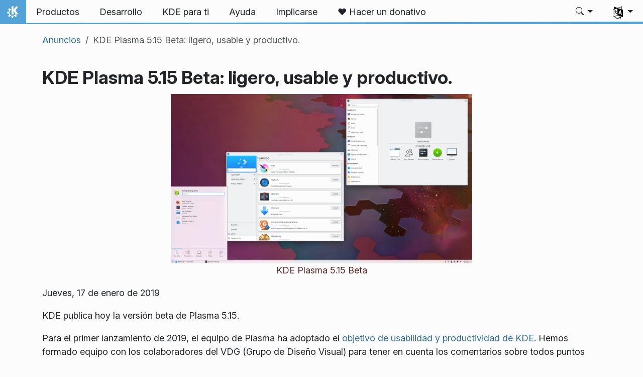

--- FILE ---
content_type: text/html
request_url: https://kde.org/es/announcements/plasma/5/5.14.90/
body_size: 18169
content:
<!doctype html><html lang=es itemscope itemtype=http://schema.org/WebPage><head><meta charset=utf-8><meta name=viewport content="width=device-width,initial-scale=1,shrink-to-fit=no"><meta name=description content="KDE ha publicado Plasma 5.15 Beta."><title>KDE Plasma 5.15 Beta: ligero, usable y productivo. - Comunidad KDE</title><meta property="og:url" content="https://kde.org/es/announcements/plasma/5/5.14.90/"><meta property="og:title" content="KDE Plasma 5.15 Beta: ligero, usable y productivo."><meta property="og:description" content="Jueves, 17 de enero de 2019
KDE publica hoy la versión beta de Plasma 5.15."><meta property="og:locale" content="es"><meta property="og:type" content="article"><meta property="article:section" content="announcements"><meta property="article:published_time" content="2019-01-17T00:00:00+00:00"><meta property="article:modified_time" content="2019-01-17T00:00:00+00:00"><meta property="og:image" content="https://kde.org/thumbnail.png"><meta name=twitter:card content="summary_large_image"><meta name=twitter:image content="https://kde.org/thumbnail.png"><meta name=twitter:title content="KDE Plasma 5.15 Beta: ligero, usable y productivo."><meta name=twitter:description content="Jueves, 17 de enero de 2019
KDE publica hoy la versión beta de Plasma 5.15."><script type=application/ld+json>{"@context":"http://schema.org","@type":"WebSite","url":"https:\/\/kde.org\/","name":"KDE Plasma 5.15 Beta: ligero, usable y productivo.","inLanguage":{"@type":"Language","name":"Español"},"availableLanguage":[{"@type":"Language","name":"English"},{"@type":"Language","name":"Türkçe"},{"@type":"Language","name":"Slovenščina"},{"@type":"Language","name":"Italiano"},{"@type":"Language","name":"Português brasileiro"},{"@type":"Language","name":"Nederlands"},{"@type":"Language","name":"Galego"},{"@type":"Language","name":"한국어"},{"@type":"Language","name":"Русский"},{"@type":"Language","name":"Svenska"},{"@type":"Language","name":"Esperanto"},{"@type":"Language","name":"Français"},{"@type":"Language","name":"Euskara"},{"@type":"Language","name":"Català"},{"@type":"Language","name":"Português"},{"@type":"Language","name":"Українська"},{"@type":"Language","name":"العربيّة"}],"sameAs":["https://floss.social/@kde","https://tube.kockatoo.org/a/kde_community/video-channels","https://www.youtube.com/channel/UCF3I1gf7GcbmAb0mR6vxkZQ","https://www.instagram.com/kdecommunity/","https://www.facebook.com/kde"]}</script><link rel=canonical href=https://kde.org/es/announcements/plasma/5/5.14.90/><link rel=alternate hreflang=en href=https://kde.org/announcements/plasma/5/5.14.90/ title=English><link rel=alternate hreflang=tr href=https://kde.org/tr/announcements/plasma/5/5.14.90/ title=Türkçe><link rel=alternate hreflang=sl href=https://kde.org/sl/announcements/plasma/5/5.14.90/ title=Slovenščina><link rel=alternate hreflang=it href=https://kde.org/it/announcements/plasma/5/5.14.90/ title=Italiano><link rel=alternate hreflang=pt-br href=https://kde.org/pt-br/announcements/plasma/5/5.14.90/ title="Português brasileiro"><link rel=alternate hreflang=nl href=https://kde.org/nl/announcements/plasma/5/5.14.90/ title=Nederlands><link rel=alternate hreflang=gl href=https://kde.org/gl/announcements/plasma/5/5.14.90/ title=Galego><link rel=alternate hreflang=ko href=https://kde.org/ko/announcements/plasma/5/5.14.90/ title=한국어><link rel=alternate hreflang=ru href=https://kde.org/ru/announcements/plasma/5/5.14.90/ title=Русский><link rel=alternate hreflang=sv href=https://kde.org/sv/announcements/plasma/5/5.14.90/ title=Svenska><link rel=alternate hreflang=eo href=https://kde.org/eo/announcements/plasma/5/5.14.90/ title=Esperanto><link rel=alternate hreflang=fr href=https://kde.org/fr/announcements/plasma/5/5.14.90/ title=Français><link rel=alternate hreflang=eu href=https://kde.org/eu/announcements/plasma/5/5.14.90/ title=Euskara><link rel=alternate hreflang=ca href=https://kde.org/ca/announcements/plasma/5/5.14.90/ title=Català><link rel=alternate hreflang=pt-pt href=https://kde.org/pt-pt/announcements/plasma/5/5.14.90/ title=Português><link rel=alternate hreflang=uk href=https://kde.org/uk/announcements/plasma/5/5.14.90/ title=Українська><link rel=alternate hreflang=ar href=https://kde.org/ar/announcements/plasma/5/5.14.90/ title=العربيّة><link rel=stylesheet href=https://kde.org/scss/bootstrap.f3d8df6f35473aa4d111b4dd523cce7efd6429b7fda0cf250889875b97d864e4.css integrity="sha256-89jfbzVHOqTREbTdUjzOfv1kKbf9oM8lCImHW5fYZOQ="><link rel=preload href=https://kde.org/fonts/InterVariable.woff2 as=font crossorigin=anonymous><link rel=preload href=https://kde.org/fonts/glyph/glyph.ttf?5ea9rb as=font crossorigin=anonymous><link rel=stylesheet href=https://kde.org/scss/announcements.min.72222f0a1cac9515a47543c39ae0732c9fed5cb1856ae7c355b92046aba7aff1.css></head><body><header id=KGlobalHeader class="header clearfix"><a class=visually-hidden href=#main>Ir al contenido</a><nav class="navbar navbar-expand-lg"><a class="kde-logo navbar-brand" href=https://kde.org/es/><span class=visually-hidden>Inicio</span>
</a><button class=navbar-toggler type=button data-bs-toggle=collapse data-bs-target=#navbarsExampleDefault aria-controls=navbarsExampleDefault aria-expanded=false aria-label="Toggle navigation">
<span class=navbar-toggler-icon></span></button><div class="collapse navbar-collapse" id=navbarsExampleDefault><ul class="navbar-nav col"><li class=nav-item><a class=nav-link href=https://kde.org/es/products/><span>Productos</span></a></li><li class=nav-item><a class=nav-link href=https://develop.kde.org><span>Desarrollo</span></a></li><li class=nav-item><a class=nav-link href=https://kde.org/es/for/><span>KDE para ti</span></a></li><li class=nav-item><a class=nav-link href=https://kde.org/es/support/><span>Ayuda</span></a></li><li class=nav-item><a class=nav-link href=https://community.kde.org/Get_Involved><span>Implicarse</span></a></li><li class=nav-item><a class=nav-link href=https://kde.org/es/donate/><span>❤️ Hacer un donativo</span></a></li></ul><svg style="display:none"><symbol id="search-icon"><path d="M11.742 10.344a6.5 6.5.0 10-1.397 1.398h-.001c.03.04.062.078.098.115l3.85 3.85a1 1 0 001.415-1.414l-3.85-3.85a1.007 1.007.0 00-.115-.1zM12 6.5a5.5 5.5.0 11-11 0 5.5 5.5.0 0111 0z"/></symbol></svg><div class=under-lg-search><form action=https://kde.org/es/search class=form-inline><input class="form-control search-input" name=s type=text placeholder=Buscar data-search required title=" " oninvalid='this.setCustomValidity("Por favor, proporcione al menos tres caracteres para la búsqueda")' oninput='this.setCustomValidity("")' minlength=3></form></div><ul class=navbar-nav><li class="nav-item dropdown lg-search"><a class="nav-link dropdown-toggle" role=button id=search-dropdown-button data-bs-toggle=dropdown aria-expanded=false aria-label=Buscar><svg class="bi theme-icon"><use href="#search-icon"/></svg></a><div class=dropdown-menu aria-labelledby=search-dropdown-button><form action=https://kde.org/es/search class="me-1 row search-form"><input class="form-control col-auto ms-auto search-input" name=s type=text placeholder=Buscar data-search required title=" " oninvalid='this.setCustomValidity("Por favor, proporcione al menos tres caracteres para la búsqueda")' oninput='this.setCustomValidity("")' minlength=3>
<button class="btn col-auto" type=submit>
<svg class="bi theme-icon"><use href="#search-icon"/></svg></button></form></div></li></ul><ul class=navbar-nav><li class="nav-item dropdown" aria-describedby=language-picker-description><p class=visually-hidden id=language-picker-description>Seleccione su idioma</p><a class="nav-link dropdown-toggle" href=# data-bs-toggle=dropdown role=button aria-haspopup=true aria-expanded=false><img src=https://kde.org/aether/languages.png alt>
<span class="d-lg-none ms-2">Idiomas</span></a><div class="dropdown-menu dropdown-trans" role=listbox><a class="nav-link active dropdown-item" hreflang=es role=option lang=es href=https://kde.org/es/announcements/plasma/5/5.14.90/>Español</a>
<a class="nav-link dropdown-item" hreflang=en role=option lang=en href=https://kde.org/announcements/plasma/5/5.14.90/>English</a>
<a class="nav-link dropdown-item" hreflang=ca role=option lang=ca href=https://kde.org/ca/announcements/plasma/5/5.14.90/>Català</a>
<a class="nav-link dropdown-item" hreflang=eo role=option lang=eo href=https://kde.org/eo/announcements/plasma/5/5.14.90/>Esperanto</a>
<a class="nav-link dropdown-item" hreflang=eu role=option lang=eu href=https://kde.org/eu/announcements/plasma/5/5.14.90/>Euskara</a>
<a class="nav-link dropdown-item" hreflang=fr role=option lang=fr href=https://kde.org/fr/announcements/plasma/5/5.14.90/>Français</a>
<a class="nav-link dropdown-item" hreflang=gl role=option lang=gl href=https://kde.org/gl/announcements/plasma/5/5.14.90/>Galego</a>
<a class="nav-link dropdown-item" hreflang=it role=option lang=it href=https://kde.org/it/announcements/plasma/5/5.14.90/>Italiano</a>
<a class="nav-link dropdown-item" hreflang=nl role=option lang=nl href=https://kde.org/nl/announcements/plasma/5/5.14.90/>Nederlands</a>
<a class="nav-link dropdown-item" hreflang=pt-pt role=option lang=pt-pt href=https://kde.org/pt-pt/announcements/plasma/5/5.14.90/>Português</a>
<a class="nav-link dropdown-item" hreflang=pt-br role=option lang=pt-br href=https://kde.org/pt-br/announcements/plasma/5/5.14.90/>Português brasileiro</a>
<a class="nav-link dropdown-item" hreflang=sl role=option lang=sl href=https://kde.org/sl/announcements/plasma/5/5.14.90/>Slovenščina</a>
<a class="nav-link dropdown-item" hreflang=sv role=option lang=sv href=https://kde.org/sv/announcements/plasma/5/5.14.90/>Svenska</a>
<a class="nav-link dropdown-item" hreflang=tr role=option lang=tr href=https://kde.org/tr/announcements/plasma/5/5.14.90/>Türkçe</a>
<a class="nav-link dropdown-item" hreflang=ru role=option lang=ru href=https://kde.org/ru/announcements/plasma/5/5.14.90/>Русский</a>
<a class="nav-link dropdown-item" hreflang=uk role=option lang=uk href=https://kde.org/uk/announcements/plasma/5/5.14.90/>Українська</a>
<a class="nav-link dropdown-item" hreflang=ar role=option lang=ar href=https://kde.org/ar/announcements/plasma/5/5.14.90/>العربيّة</a>
<a class="nav-link dropdown-item" hreflang=ko role=option lang=ko href=https://kde.org/ko/announcements/plasma/5/5.14.90/>한국어</a></div></li></ul></div></nav></header><div id=main><main class=container><nav aria-label=breadcrumb class="d-none d-md-block d-print-none mt-3"><ol class="breadcrumb spb-1"><li class=breadcrumb-item><a href=https://kde.org/es/announcements/>Anuncios</a></li><li class="breadcrumb-item active" aria-current=page>KDE Plasma 5.15 Beta: ligero, usable y productivo.</li></ol></nav><h1>KDE Plasma 5.15 Beta: ligero, usable y productivo.</h1><figure class=text-center><img src=https://kde.org/announcements/plasma/5/5.15.0/plasma-5.15-apps.png alt="Imagen de Plasma 5.15 Beta" width=600px><figcaption><p>KDE Plasma 5.15 Beta</p></figcaption></figure><p>Jueves, 17 de enero de 2019</p><p>KDE publica hoy la versión beta de Plasma 5.15.</p><p>Para el primer lanzamiento de 2019, el equipo de Plasma ha adoptado el <a href=https://community.kde.org/Goals/Usability_&_Productivity>objetivo de usabilidad y productividad de KDE</a>. Hemos formado equipo con los colaboradores del VDG (Grupo de Diseño Visual) para tener en cuenta los comentarios sobre todos puntos flacos de nuestro software que pudieran hacer su vida menos fluida y corregirlos para asegurarle un proceso de trabajo intuitivo y consistente en el uso diario.</p><p>Plasma 5.15 proporciona numerosos cambios a nuestras interfaces de configuración, incluyendo más opciones para configuraciones complejas de redes. Se han añadido o rediseñado muchos iconos. Nuestra integración con tecnologías de terceras partes, como GTK y Firefox, se ha hecho todavía más completa. Discover, nuestro instalador de software y de complementos, contiene una tonelada de mejoras para ayudarle a estar al día y encontrar las herramientas que necesita para realizar su trabajo.</p><p>Por favor, pruebe esta versión beta y envíenos informes de errores y comentarios. El lanzamiento final está previsto para dentro de tres semanas.</p><h2 id=nuevo-en-plasma-515-beta>Nuevo en Plasma 5.15 Beta</h2><h3 id=elementos-gráficos-de-plasma>Elementos gráficos de Plasma</h3><figure><img src=https://kde.org/announcements/plasma/5/5.15.0/bluetooth-battery.png alt="Estado de baterías Bluetooth" width=600px><figcaption><p>Estado de baterías Bluetooth</p></figcaption></figure><ul><li>Los dispositivos Bluetooth <a data-toggle=lightbox href=https://kde.org/announcements/plasma/5/5.15.0/bluetooth-battery.png>muestran el estado de su batería en el elemento gráfico de la energía</a>. Tenga en cuenta que esta funcionalidad puntera necesita las últimas versiones de los paquetes «upower» y «bluez».</li><li>Ahora es posible descargar e instalar nuevos <a data-toggle=lightbox href=https://kde.org/announcements/plasma/5/5.15.0/wallpaper-plugins.png>complementos del fondo de pantalla</a> directamente desde el diálogo de configuración del fondo de pantalla.</li><li>Los nombres de archivo en los iconos del escritorio disponen ahora de suficiente <a data-toggle=lightbox href=https://kde.org/announcements/plasma/5/5.15.0/desktop-icons2.png>espacio horizontal para ser legibles</a> incluso cuando los iconos son muy pequeños, y son <a data-toggle=lightbox href=https://kde.org/announcements/plasma/5/5.15.0/desktop-icons.png>más fáciles de leer</a> cuando el fondo de pantalla tiene colores muy claros o está visualmente ocupado.</li><li>Los usuarios con problemas visuales pueden leer ahora los iconos del escritorio gracias a la posibilidad recién añadida al lector de pantalla para identificar los iconos del escritorio.</li><li>El elemento gráfico Notas tiene ahora un <a data-toggle=lightbox href=https://kde.org/announcements/plasma/5/5.15.0/notes-widget.png>tema transparente con texto claro</a>.</li><li>Ahora es posible configurar si el desplazamiento sobre el paginador de escritorios virtuales «volverá al principio» cuando se alcanza el final de la lista de escritorios virtuales.</li><li>Se ha mejorado el relleno y el aspecto de las <a data-toggle=lightbox href=https://kde.org/announcements/plasma/5/5.15.0/notification-popup.png>ventanas emergentes de notificación</a>.</li><li>KRunner ha recibido varias mejoras de usabilidad. Ahora maneja mucho mejor los duplicados y ya no muestra <a data-toggle=lightbox href=https://kde.org/announcements/plasma/5/5.15.0/krunner-bookmarts.png>marcadores de Firefox duplicados</a> ni entradas duplicadas cuando el mismo archivo está disponible en varias categorías. Además, el diseño del widget independiente de búsqueda adopta ahora el aspecto visual de KRunner.</li><li>El notificador de dispositivos es ahora más inteligente. Cuando se configura para mostrar todos los dispositivos en lugar de solo los ejecutables, reconocerá si está tratando de desmontar la partición raíz y le impedirá hacerlo.</li></ul><h3 id=preferencias>Preferencias</h3><figure><img src=https://kde.org/announcements/plasma/5/5.15.0/virtual-desktops.png alt="Las preferencias de los escritorios virtuales se han rediseñado" width=600px><figcaption><p>Las preferencias de los escritorios virtuales se han rediseñado</p></figcaption></figure><ul><li>La página de «Escritorios virtuales» de las preferencias del sistema se ha rediseñado y reescrito para permitir el uso de Wayland, y ahora presenta una gran usabilidad y consistencia visual.</li><li>La interfaz de usuario y el diseño de las páginas del <a data-toggle=lightbox href=https://kde.org/announcements/plasma/5/5.15.0/systemsettings-digital-clock.png>reloj digital</a> y de la <a data-toggle=lightbox href=https://kde.org/announcements/plasma/5/5.15.0/systemsettings-folderview-settings.png>vista de carpeta</a> se han mejorado para adaptarse mejor al estilo común.</li><li>Numerosas <a data-toggle=lightbox href=https://kde.org/announcements/plasma/5/5.15.0/systemsettings-font.png>páginas de preferencias del sistema</a> se han modificado con el objetivo de unificar los iconos, la redacción y la ubicación de los botones inferiores, especialmente los botones «Obtener nuevo [X]…».</li><li>Los nuevos efectos de escritorio recién instalados de store.kde.org aparecen ahora en la lista de la página de efectos del escritorio de las preferencias del sistema.</li><li>La resolución nativa de la pantalla se identifica ahora mediante el icono de una estrella en la página de preferencias del sistema de las pantallas.</li><li>La página de la <a data-toggle=lightbox href=https://kde.org/announcements/plasma/5/5.15.0/systemsettings-login.png>página de inicio de sesión de las preferencias del sistema</a> ha recibido gran cantidad de mejoras visuales. La vista previa de la imagen del tema predeterminado de Brisa refleja ahora su aspecto actual, el color del fondo de la vista previa coincide con el del esquema de color activo, y los tamaños y los márgenes se han ajustado para asegurar que todo cabe sin recortar.</li><li>La página de efectos del escritorio de las preferencias del sistema se ha portado a QtQuickControls 2. Esto corrige varios problemas, como el incorrecto aspecto de escalado fraccionario, las feas casillas de los menús desplegables y el pequeño tamaño de la ventana cuando se abría como aplicación independiente.</li></ul><h3 id=integración-multiplataforma>Integración multiplataforma</h3><figure><img src=https://kde.org/announcements/plasma/5/5.15.0/firefox-portals.png alt="Firefox con diálogos nativos de KDE para abrir y guardar archivos" width=600px><figcaption><p>Firefox con diálogos nativos de KDE para abrir y guardar archivos</p></figcaption></figure><ul><li>Firefox 64 puede usar ahora los diálogos nativos de KDE para abrir y guardar archivos, aunque se trata de una funcionalidad de vanguardia opcional que todavía no se ha incluido en ninguna distribución. No obstante, se puede activar instalando los paquetes <tt>xdg-desktop-portal</tt> y <tt>xdg-desktop-portal-kde</tt> y definiendo <tt>GTK_USE_PORTAL=1</tt> en el archivo .desktop de Firefox.</li><li>Los módulos de integración <tt>xdg-desktop-portal-kde</tt> y <tt>plasma-integration</tt> permiten ahora el uso del portal «Preferencias». Esto permite que las aplicaciones Flatpak y Snap respeten la configuración actual de Plasma, incluidos los tipos de letra, los iconos y los temas de elementos gráficos y de colores (sin necesidad de tener permisos de lectura del archivo de configuración «kdeglobals»).</li><li>El factor de escalado global usado por las pantallas de alta densidad se respeta ahora por las aplicaciones GTK y de GNOME cuando es un número entero.</li><li>Se han resuelto una amplia variedad de problemas con el tema Brisa-GTK, incluidas las inconsistencias entre las variantes clara y oscura. También hemos hecho que el tema sea más fácil de mantener para que las futuras mejoras sean más fáciles de integrar.</li></ul><h3 id=discover>Discover</h3><figure><img src=https://kde.org/announcements/plasma/5/5.15.0/discover-release-upgrade.png alt="Notificación de actualización de la distribución" width=600px><figcaption><p>Notificación de actualización de la distribución</p></figcaption></figure><ul><li>Se han añadido opciones para actualizar su distribución al widget de notificación de actualizaciones de Discover. El widget también mostrará un botón «Reiniciar» si se recomienda un reinicio tras aplicar todas las actualizaciones y el usuario no ha reiniciado todavía el sistema.</li><li>En la página de actualizaciones de Discover, ahora es posible desmarcar y volver a marcar todas las actualizaciones disponibles para facilitar la selección de las que desee aplicar.</li><li>La <a data-toggle=lightbox href=https://kde.org/announcements/plasma/5/5.15.0/discover-settings.png data-toggle=lightbox>página de preferencias de Discover</a> ha cambiado su nombre a «Fuentes» y ahora dispone de botones que se pueden pulsar en lugar de menús de tipo hamburguesa.</li><li>La gestión de repositorios de la distribución de Discover es ahora más práctica y usable, especialmente cuando se trata de distribuciones basadas en Ubuntu.</li><li>Discover permite ahora usar extensiones de aplicaciones ofrecidas con paquetes Flatpak y le permite escoger las que quiera instalar.</li><li>El manejo de paquetes locales se ha mejorado para que Discover pueda indicar sus dependencias y muestre un botón «Lanzar» tras su instalación.</li><li>Al realizar una búsqueda desde la página «Destacados», Discover ahora solo devuelve las aplicaciones de los resultados de la búsqueda. Los complementos solo aparecerán en los resultados de la búsqueda cuando se inicie la búsqueda desde una categoría de complementos.</li><li>La búsqueda en la página de aplicaciones instaladas de Discover funciona ahora correctamente cuando está instalado el motor Snap.</li><li>También se ha mejorado el manejo y la presentación de errores procedentes de repositorios de complementos mal configurados.</li><li>Discover respeta ahora sus preferencias locales al mostrar fechas y horas.</li><li>La sección «Novedades» ya no se muestra en las páginas de aplicaciones cuando no contiene ninguna información relevante.</li><li>Los complementos de aplicaciones y de Plasma se listan ahora en una categoría separada en la página de actualizaciones de Discover.</li></ul><h3 id=gestión-de-ventanas>Gestión de ventanas</h3><ul><li>El selector de ventanas Alt+Tab permite ahora el uso de lectores de pantalla para mejorar la accesibilidad, además de permitirle usar el teclado para cambiar entre distintos elementos.</li><li>El gestor de ventanas KWin ya no se cuelga cuando se minimiza una ventana usando un script.</li><li>Los efectos de cierre de ventanas se aplican ahora a los diálogos que poseen una ventana madre (por ejemplo, una ventana de preferencias o un diálogo de abrir o guardar archivos).</li><li>Las ventanas de configuración de Plasma se muestran a sí mismas en primer plano cuando obtienen el foco.</li></ul><h3 id=wayland>Wayland</h3><ul><li>Se ha realizado más trabajo en las bases: los protocolos XdgStable, XdgPopups y XdgDecoration están ahora completamente implementados.</li><li>Wayland permite ahora usar escritorios virtuales y funcionan de un modo más detallado que en X11. El usuario puede situar una ventana en cualquier subconjunto de escritorio virtuales en lugar de solo en uno de ellos.</li><li>Tocar para arrastrar y soltar se ha implementado en Wayland.</li></ul><h3 id=gestión-de-redes>Gestión de redes</h3><figure><img src=https://kde.org/announcements/plasma/5/5.15.0/wireguard.png alt="Túneles VPN WireGuard" width=600px><figcaption><p>Túneles VPN WireGuard</p></figcaption></figure><ul><li>Plasma ofrece ahora la posibilidad de establecer túneles VPN WireGuard cuando está instalado el correspondiente complemento del gestor de redes.</li><li>Ahora es posible marcar una conexión de red como «de uso medido».</li></ul><h3 id=iconos-brisa>Iconos Brisa</h3><p>Los iconos Brisa se publican con <a href=https://www.kde.org/products/frameworks/>KDE Frameworks</a>, aunque se usan ampliamente en Plasma, por lo que comentamos a continuación algunas de las mejoras que se han realizado en ellos durante los últimos tres meses.</p><figure><img src=https://kde.org/announcements/plasma/5/5.15.0/breeze-emblems.png alt="Emblemas de iconos en Brisa" width=600px><figcaption><p>Emblemas de iconos en Brisa</p></figcaption></figure><ul><li>Se han mejorado diversos <a data-toggle=lightbox href=https://kde.org/announcements/plasma/5/5.15.0/breeze-device.png>iconos de dispositivos y de preferencias de Brisa</a>, incluidos los iconos de multimedia y todos los iconos que representan una versión estilizada del fondo de pantalla de Plasma.</li><li>Los iconos de <a data-toggle=lightbox href=https://kde.org/announcements/plasma/5/5.15.0/breeze-emblems2.png>emblemas de Brisa</a> y de <a data-toggle=lightbox href=https://kde.org/announcements/plasma/5/5.15.0/breeze-package.png>paquete</a> se han rediseñado enteramente, lo que redunda en un mejor y más consistente estilo visual, además de un mejor contraste contra los iconos sobre los que se dibujan.</li><li>En nuevas instalaciones, el <a data-toggle=lightbox href=https://kde.org/announcements/plasma/5/5.15.0/breeze-places.png>panel de Lugares</a> muestra ahora un mejor icono para el lugar «Red».</li><li>El <a data-toggle=lightbox href=https://kde.org/announcements/plasma/5/5.15.0/breeze-vault.png>icono de la caja fuerte de Plasma</a> luce ahora mucho mejor cuando se usa el tema oscuro de Brisa.</li><li>Los <a data-toggle=lightbox href=https://kde.org/announcements/plasma/5/5.15.0/breeze-python.png>archivos de bytecode de Python</a> tienen ahora sus propios iconos.</li></ul><h3 id=otros>Otros</h3><figure><img src=https://kde.org/announcements/plasma/5/5.15.0/ksysguard.png alt="Barra de menú opcional de KSysGuard" width=600px><figcaption><p>Barra de menú opcional de KSysGuard</p></figcaption></figure><ul><li>Ahora es posible ocultar la barra de menú de KSysGuard (y se le recuerda cómo volver a mostrarla, como se hace en Kate y en Gwenview).</li><li>El paquete <tt>plasma-workspace-wallpapers</tt> incluye ahora algunos de los mejores y más recientes fondos de pantalla de Plasma.</li></ul><a href=https://kde.org/announcements/changelogs/plasma/5/5.14.5-5.14.90>Ver el registro de cambios completo</a><section class=container><div class=row id=download><article class=col-md><h2>Imágenes Live</h2><p>La forma más fácil de probarlas es mediante una imagen que se puede arrancar desde un disco USB. Las imágenes de Docker también proporcionan un modo rápido y fácil para probar Plasma.</p><a href=https://community.kde.org/Plasma/Live_Images class=learn-more>Descarga de imágenes live con Plasma</a>
<a href=https://community.kde.org/Plasma/Docker_Images class=learn-more>Descarga de imágenes Docker con Plasma</a></article><article class=col-md><h2>Descarga de paquetes</h2><p>Las distribuciones han creado, o están en el proceso de crear, los paquetes que se muestran en nuestra página wiki.</p><p class="alert alert-info">Tenga en cuenta que es posible que los paquetes de este lanzamiento no estén disponibles para todas las distribuciones en el momento de este anuncio.</p><a href=https://community.kde.org/Distributions class=learn-more>Página wiki de la descarga de paquetes.</a></article><article class=col-md><h2>Descarga de código fuente</h2><p>Puede instalar Plasma directamente desde su código fuente.</p><a href=http://community.kde.org/Frameworks/Building>Instrucciones de la comunidad para compilarlo</a>
<a href=https://kde.org/info/plasma-5.14.90 class=learn-more>Página de información fuente</a></article></div><section class=give-feedback><h2>Comentarios</h2><p class=kSocialLinks>Puede hacernos llegar sus comentarios y ponerse al día en nuestros canales de redes sociales:
<a href=https://go.kde.org/matrix/#/#kde:kde.org aria-label="Compartir en Matrix"><svg class="social/matrix-icon" width="32" height="32" viewBox="0 0 32 32"><rect width="32" height="32" rx="4" ry="4" style="paint-order:markers stroke fill"/><path transform="matrix(.046154 0 0 .046154 4 4)" d="m0 .21667e-5v520h49.385v-11.891H13.711v-496.22h35.674v-11.891H0zm470.62.0v11.891h35.674v496.22H470.62v11.891h49.385v-520H470.62zm-246.92 164.19c-12.2.0-23.1 2.6134-32.5 7.9134-9.4 5.2-17.506 12.574-24.206 22.174h-.67708v-25.094h-47.988v185.61h50.866v-107.57c0-9.1 1.2932-16.532 3.8932-22.132s5.8215-9.9069 9.5215-12.907 7.6104-4.9938 11.51-6.0938 7.0792-1.6081 9.4792-1.6081c8.2.0 14.293 1.4048 18.493 4.1048s7.2137 6.418 9.0137 10.918c1.8 4.6 2.8892 9.4958 3.0892 14.896.3 5.4.42318 10.792.42318 16.292v104.02h50.908v-103.3c0-5.7.46954-11.412 1.2695-17.012.8-5.7 2.4935-10.707 4.9935-15.107 2.5-4.5 6.0102-7.991 10.41-10.791 4.4-2.7 10.193-4.1048 17.393-4.1048 7.1.0 12.812 1.197 17.012 3.597s7.3215 5.5908 9.5215 9.6908c2.1 4 3.3932 8.8034 3.8932 14.303s.67708 11.404.67708 17.604v105.12h50.908v-124.12c0-12-1.6935-22.18-4.9935-30.68-3.4-8.5-8.0072-15.309-14.007-20.609s-13.097-9.1104-21.497-11.51-17.495-3.597-27.295-3.597c-12.9.0-24.116 3.1099-33.516 9.3099s-16.886 13.397-22.386 21.497c-5.1-11.4-12.39-19.494-22.09-23.994s-20.419-6.8132-32.119-6.8132z" fill="#fff"/></svg>
</a><a href=https://floss.social/@kde aria-label="Compartir en Mastodon"><svg class="social/mastodon-icon" width="32" height="32" viewBox="0 0 32 32" xmlns:xlink="http://www.w3.org/1999/xlink"><defs><linearGradient id="linearGradient3" x1="16" x2="16" y1="32" gradientUnits="userSpaceOnUse"><stop stop-color="#563acc" offset="0"/><stop stop-color="#6364ff" offset="1"/></linearGradient></defs><rect width="32" height="32" rx="4" ry="4" fill="url(#linearGradient3)" style="paint-order:markers stroke fill"/><path d="m15.785 4c-3.9462.0-4.7928.24201-5.2423.30854-2.5901.38288-4.9556 2.2088-5.5295 4.8181-.27603 1.285-.30524 2.7096-.25396 4.0164.0731 1.874.08732 3.745.25752 5.6114.11766 1.2398.32281 2.4698.61412 3.6806.54551 2.2362 2.7537 4.0968 4.9171 4.856 2.3163.79176 4.8077.92334 7.1944.37975.26257-.06109.52185-.1317.77789-.21242.58041-.18434 1.2596-.39084 1.7593-.75297.0069-.0051.01267-.01145.01662-.01899.004-.0076.0062-.01579.0065-.02433v-1.8091c-122e-6-.008-.0018-.01541-.0053-.02255-.0036-.0071-.0086-.01347-.01483-.01839-.0063-.0049-.01358-.0084-.02136-.01009-.0078-.0017-.01599-.0018-.02374.0-1.5292.3652-3.0963.54818-4.6685.5453-2.7057.0-3.4336-1.2835-3.642-1.818-.16748-.46196-.27373-.94404-.31626-1.4336-456e-6-.0082 82e-5-.0162.0042-.02374.0033-.0075.0085-.01438.01483-.01958.0064-.0052.0139-.0089.02196-.01068.008-.0018.01634-.0015.02433 608e-6 1.5037.36274 3.0457.54572 4.5926.5453.37203.0.74288 303e-6 1.1149-.0095 1.5558-.04363 3.1954-.12359 4.7261-.42247.03819-.0077.07646-.01392.10918-.02374 2.4144-.46363 4.7122-1.9189 4.9456-5.6037.0087-.14506.03026-1.5198.03026-1.6703.0011-.5116.16502-3.6288-.02374-5.5443-.34695-2.5787-2.5947-4.6112-5.2589-5.005-.4495-.06654-2.1522-.30854-6.0973-.30854zm-3.2913 3.9268c1.2994.0 2.2813.49953 2.9359 1.4976l.63133 1.0603.63311-1.0603c.6546-.9981 1.6363-1.4976 2.9336-1.4976 1.1216.0 2.0259.39513 2.7176 1.1642.66769.77013 1.0011 1.8096 1.0004 3.1193v6.4065h-2.539v-6.2172c0-1.309-.54531-1.9771-1.6549-1.9771-1.2198.0-1.8305.78981-1.8305 2.3497v3.4035h-2.5235v-3.4035c0-1.5599-.61194-2.3497-1.8317-2.3497-1.103.0-1.6543.66809-1.6543 1.9771v6.2172h-2.5378v-6.4065c0-1.309.33432-2.3484 1.0028-3.1193.6895-.76904 1.5944-1.1642 2.717-1.1642z" fill="#fff" stroke-width=".3038"/></svg>
</a><a href=https://bsky.app/profile/kde.org aria-label="Compartir en Bluesky"><svg class="social/bluesky-icon" width="32" height="32" viewBox="0 0 32 32"><rect width="32" height="32" rx="4" ry="4" fill="#1185fe" style="paint-order:markers stroke fill"/><path d="m9.2023 6.8566c2.7516 2.0657 5.711 6.2542 6.7977 8.5018 1.0867-2.2476 4.0462-6.4361 6.7977-8.5018C24.7831 5.3661 28 4.2128 28 7.8826c0 .73293-.42021 6.1569-.66668 7.0375-.85669 3.0614-3.9784 3.8422-6.7553 3.3696 4.8539.8261 6.0886 3.5624 3.422 6.2988-5.0645 5.1968-7.2791-1.3039-7.8466-2.9696-.10403-.30536-.1527-.44822-.15342-.32674-72e-5-.12148-.0494.0214-.15342.32674-.56747 1.6657-2.7821 8.1665-7.8466 2.9696-2.6667-2.7363-1.4319-5.4727 3.422-6.2988-2.7769.47261-5.8986-.30824-6.7553-3.3696C4.42021 14.03945 4 8.6155 4 7.8826c0-3.6698 3.2169-2.5165 5.2023-1.026z" fill="#fff" stroke-width=".042254"/></svg>
</a><a href=https://www.facebook.com/kde/ aria-label><svg class="social/facebook-icon" width="32" height="32" viewBox="0 0 32 32"><g><rect width="32" height="32" rx="4" ry="4" fill="#0866ff" style="paint-order:markers stroke fill"/><path d="m22.729 20.07.96407-5.2499h-5.6116v-1.8567c0-2.7744 1.0884-3.8414 3.9054-3.8414.87501.0 1.5793.0213 1.9848.06398v-4.7591c-.76829-.21344-2.6463-.42689-3.7347-.42689-5.7408.0-8.3871 2.7104-8.3871 8.5579v2.2622h-3.5426v5.2499h3.5426v11.93l6.2316-3e-6v-11.93z" fill="#fff"/></g></svg>
</a><a href=https://www.linkedin.com/company/29561/ aria-label="Compartir en LinkedIn"><svg class="social/linkedin-icon" width="32" height="32" viewBox="0 0 32 32"><g><rect width="32" height="32" rx="4" ry="4" fill="#2867b2" style="paint-order:markers stroke fill"/><path d="m6.9275 4.0671C5.3107 4.0671 4 5.3778 4 6.9946s1.3107 2.9275 2.9275 2.9275S9.855 8.6114 9.855 6.9946 8.5443 4.0671 6.9275 4.0671zm15.473 7.5726c-.62686-.0231-1.2393.0015-1.6025.08233-1.3205.29379-2.518 1.0873-3.2019 2.1224l-.24396.36975-.01715-1.1035-.01676-1.1031h-4.8059v15.925h4.9901l.02058-4.6683c.02005-4.5567.02391-4.6798.15514-5.1463.2742-.97488.6539-1.4907 1.3482-1.8312.7382-.36205 1.8769-.40207 2.5989-.09148.42096.18109.88969.69391 1.0677 1.1676.32318.85996.3265.90876.35602 5.9015l.02745 4.6683h4.9241l-781e-6-4.8559c-39e-5-2.6806-.02832-5.1772-.06251-5.5736-.28747-3.3334-1.4423-5.0326-3.848-5.6602-.42044-.10968-1.0618-.18045-1.6886-.20355zm-17.945.36784v15.925h4.9962v-15.925z" fill="#fff" stroke-linejoin="round" stroke-width=".64462" style="paint-order:markers stroke fill"/></g></svg>
</a><a href=https://www.reddit.com/r/kde/ aria-label="Compartir en Reddit"><svg class="social/reddit-icon" width="32" height="32" viewBox="0 0 32 32"><rect width="32" height="32" rx="4" ry="4" fill="#ff4500" style="paint-order:markers stroke fill"/><path class="cls-1" d="m19.051 8.5775c.26003 1.1022 1.2498 1.9233 2.4316 1.9233 1.3798.0 2.4984-1.1186 2.4984-2.4984S22.8624 5.504 21.4826 5.504c-1.2064.0-2.2126.85505-2.4469 1.9924-2.0205.21669-3.5982 1.9303-3.5982 4.007v.01288c-2.1974.09253-4.2038.71801-5.7968 1.7054-.59151-.45798-1.3341-.73089-2.14-.73089-1.9338.0-3.501 1.5672-3.501 3.501.0 1.4032.8246 2.612 2.0158 3.1707.11596 4.0644 4.5447 7.3335 9.9924 7.3335s9.8823-3.2726 9.9924-7.3406c1.1818-.56222 1.9994-1.7675 1.9994-3.1625.0-1.9338-1.5672-3.501-3.501-3.501-.80234.0-1.5414.27057-2.1318.72504-1.607-.99444-3.6357-1.6199-5.8553-1.7031v-.0094c0-1.4876 1.1057-2.7221 2.5394-2.9247zm-9.5508 9.6363c.05857-1.2697.9019-2.2442 1.8823-2.2442.98038.0 1.73 1.0296 1.6714 2.2993-.05856 1.2697-.79063 1.7312-1.7722 1.7312s-1.8401-.51654-1.7816-1.7862zm11.134-2.2442c.98155.0 1.8249.97452 1.8823 2.2442C22.57507 19.4835 21.71533 20 20.7349 20c-.98038.0-1.7136-.46032-1.7722-1.7312-.05857-1.2697.6899-2.2993 1.6714-2.2993zm-1.1666 5.1818c.1839.01874.30102.20966.22958.38067-.60322 1.4419-2.0275 2.4551-3.6896 2.4551s-3.0852-1.0132-3.6896-2.4551c-.07145-.17101.04568-.36193.22958-.38067 1.0776-.10893 2.243-.16867 3.46-.16867s2.3813.05974 3.46.16867z" fill="#fff" stroke-width="0"/></svg>
</a><a href=https://lemmy.kde.social/ aria-label="Compartir en Lemmy"><svg class="social/lemmy-icon" width="32" height="32" viewBox="0 0 32 32"><rect width="32" height="32" rx="4" ry="4" fill="#00a846" style="paint-order:markers stroke fill"/><path d="m6.9596 8.222c-.11217.002-.22327.009-.33304.022-.87819.10114-1.6692.56831-2.1541 1.3848-.47516.8-.59207 1.6809-.3499 2.4971s.82879 1.5578 1.6973 2.1453a.36394.36394.0 00.016.0102c.74509.44927 1.4871.75185 2.2818.90825-.0194.32812-.02.66476.001 1.01.0634 1.0427.43337 2.0017.99201 2.85l-2.0035.81787a.41589.41589.0 00-.2279.54226.41589.41589.0 00.54225.22785l2.2025-.89911c.40824.48671.87651.92792 1.3799 1.3148.0193.0148.0394.0282.0588.0428l-1.2903 1.7085a.41589.41589.0 00.0813.58256.41589.41589.0 00.58252-.0813l1.3111-1.7361c.71919.4552 1.4815.80998 2.2348 1.0449.38634.71079 1.1429 1.1637 2.0179 1.1637.88349.0 1.6408-.48733 2.0238-1.1844.74558-.2393 1.4988-.59516 2.2104-1.0487l1.3296 1.7605a.41589.41589.0 00.58251.0813.41589.41589.0 00.0813-.58256l-1.3094-1.7338c.009-.007.0178-.0126.0264-.0192.49739-.38074.96185-.81348 1.3693-1.2904l2.1467.87631a.41589.41589.0 00.54221-.22785.41589.41589.0 00-.22785-.54226l-1.9396-.79183c.57642-.85341.96487-1.8194 1.0456-2.8703.0267-.34745.0308-.68716.0154-1.0189.78945-.15714 1.5271-.45849 2.2678-.9051a.36394.36394.0 00.016-.0102c.86849-.58749 1.4551-1.3291 1.6973-2.1453.24217-.81624.12526-1.6971-.34989-2.4971-.48492-.81644-1.2759-1.2836-2.1541-1.3848-.10977-.0126-.22086-.02-.33304-.022-.78519-.0142-1.623.22937-2.4286.6944-.59274.34218-1.1265.8665-1.5447 1.4383-1.1697-.6696-2.6914-1.047-4.5616-1.0779-.16772-.003-.33824-.003-.51154 5e-5-2.085.034-3.7537.42958-5.0142 1.1444a.36391.36391.0 00-.009-.0155c-.42343-.59171-.97243-1.1369-1.5829-1.4893-.80556-.46503-1.6434-.70856-2.4286-.6944zm.0128.72801c.62611-.0101 1.3412.18643 2.0519.59668.4848.27987.97436.75559 1.3448 1.2697-.17523.12866-.34138.26431-.49671.40808-.92163.853-1.4701 1.9613-1.6759 3.2376-.67872-.14042-1.3116-.39941-1.9754-.79853-.75538-.51279-1.2162-1.1227-1.4007-1.7447-.18511-.62394-.10719-1.2701.2779-1.9184.37427-.63015.92731-.95463 1.6116-1.0334.0855-.01.17318-.0155.26262-.017zm18.055.0c.0894.001.17709.007.26262.017.68429.0788 1.2373.40329 1.6116 1.0334.38509.64837.46302 1.2945.27791 1.9184-.18455.62203-.64537 1.2319-1.4008 1.7447-.65633.39462-1.2826.65191-1.9527.79335-.19333-1.2997-.74317-2.4372-1.6734-3.3069-.14856-.13889-.30687-.27019-.47367-.39472.3645-.48996.8314-.94003 1.2965-1.2085.71066-.41025 1.4258-.60676 2.0519-.59668zm-8.5343 1.0545c2.3902.0392 4.0843.669 5.1626 1.6771 1.1502 1.0753 1.6428 2.6016 1.4994 4.4681-.13115 1.708-1.2212 3.2282-2.6529 4.3241-.69023.52834-1.4582.95163-2.218 1.2495.004-.0516.007-.10352.007-.15591.003-1.1964-.93058-2.2129-2.2911-2.2129-1.3606.0-2.3213 1.0152-2.291 2.2212.001.058.006.11491.011.17134-.77875-.29818-1.5675-.7287-2.2725-1.2706-1.424-1.0946-2.4984-2.6118-2.6023-4.3209-.11295-1.8568.37814-3.3385 1.5216-4.3968 1.1434-1.0583 2.9852-1.7107 5.6392-1.754.16556-.003.32797-.003.48732-1e-4zm-4.1296 6.8277c-.60532.0-1.096.49152-1.096 1.0978.0.6063.49071 1.0978 1.096 1.0978s1.096-.49152 1.096-1.0978c0-.60629-.49072-1.0978-1.096-1.0978zm7.2826.0101c-.59979.0-1.086.48701-1.086 1.0878.0.60076.48619 1.0878 1.086 1.0878.5998.0 1.086-.487 1.086-1.0878.0-.60075-.48624-1.0878-1.086-1.0878zm-3.6463 3.24c1.0238.0 1.5653.63842 1.5633 1.4834-.002.7849-.67217 1.4851-1.5633 1.4851-.91678.0-1.5399-.5633-1.5634-1.4934-.021-.83475.53964-1.4751 1.5634-1.4751z" fill="#fff" stroke-linecap="round" stroke-linejoin="round" stroke-width=".025993"/></svg>
</a><a href=https://www.youtube.com/@KdeOrg aria-label="Compartir en YouTube"><svg class="social/youtube-icon" width="32" height="32" viewBox="0 0 32 32"><g><rect width="32" height="32" rx="4" ry="4" fill="red" style="paint-order:markers stroke fill"/><path d="m13.6 19.6v-7.2001l6.2352 3.6zm13.899-9.3768c-.27618-1.0324-1.0893-1.8458-2.1219-2.1217-1.8716-.50159-9.3768-.50159-9.3768-.50159s-7.5049.0-9.3766.50159c-1.0326.27598-1.8458 1.0893-2.1217 2.1217-.50159 1.8716-.50159 5.7767-.50159 5.7767s0 3.9051.50159 5.7767c.27598 1.0324 1.0891 1.8458 2.1217 2.1217 1.8716.50159 9.3766.50159 9.3766.50159s7.5051.0 9.3768-.50159c1.0326-.27598 1.8458-1.0893 2.1219-2.1217.5014-1.8716.5014-5.7767.5014-5.7767s0-3.9051-.5014-5.7767" fill="#fff"/></g></svg>
</a><a href=https://tube.kockatoo.org/a/kde_community/video-channels aria-label="Compartir en PeerTube"><svg class="social/peertube-icon" width="32" height="32" viewBox="0 0 32 32"><rect width="32" height="32" rx="4" ry="4" fill="#f2680c" style="paint-order:markers stroke fill"/><path class="cls-3" d="m7.975 3.98v12l9.0003-6.0002zm9.0003 6.0002v12l9.0003-6.0002zm0 12L7.975 15.98v12z" fill="#fff" stroke-width="1.125"/></svg>
</a><a href=https://vk.com/kde_ru aria-label="Compartir en VK"><svg class="social/vk-icon" width="32" height="32" viewBox="0 0 32 32"><rect width="32" height="32" rx="4" ry="4" fill="#07f" style="paint-order:markers stroke fill"/><path d="m17.22 23.487C9.1121 23.487 4.192 17.8617 4 8.514h4.1064c.12801 6.8666 3.2521 9.7807 5.6469 10.375V8.514h3.9368v5.9245c2.3099-.25602 4.7264-2.9514 5.5404-5.9245h3.8706c-.61996 3.6577-3.2506 6.3531-5.1118 7.465 1.8611.89896 4.8558 3.252 6.0107 7.508h-4.256c-.89895-2.8451-3.1024-5.0486-6.0539-5.3477v5.3477z" fill="#fff" stroke-width=".017558"/></svg>
</a><a href=https://www.instagram.com/kdecommunity/ aria-label="Compartir en Instagram"><svg class="social/instagram-icon" width="32" height="32" viewBox="0 0 32 32" xmlns:xlink="http://www.w3.org/1999/xlink"><defs><linearGradient id="linearGradient2" x1="-8" x2="40" y1="40" y2="-8" gradientUnits="userSpaceOnUse"><stop stop-color="#f50000" offset="0"/><stop stop-color="#b900b4" offset="1"/></linearGradient></defs><rect width="32" height="32" rx="4" ry="4" fill="url(#linearGradient2)" style="paint-order:markers stroke fill"/><path class="cls-1" d="m11.03 4.0839c-1.2768.0602-2.1487.264-2.911.56352-.78889.30744-1.4575.72001-2.1228 1.3877-.66529.66768-1.075 1.3368-1.3803 2.1269-.29544.76392-.4956 1.6366-.552 2.9141s-.0689 1.6882-.0626 4.9469c.006 3.2588.0206 3.6672.0826 4.9474.061 1.2766.264 2.1483.56353 2.9108.30792.78888.72 1.4573 1.3879 2.1228.66793.66552 1.3366 1.0742 2.1286 1.38.76321.29496 1.6361.49609 2.9134.55201 1.2773.0559 1.6884.0689 4.9462.0626 3.2578-.006 3.668-.0206 4.9479-.0814 1.2799-.0607 2.1471-.26521 2.9098-.56329.78889-.30864 1.4578-.72001 2.1228-1.3882.66505-.66817 1.0745-1.3378 1.3795-2.1283.29568-.76321.49656-1.6361.552-2.9124.0559-1.2809.0691-1.6899.0629-4.9481-.006-3.2583-.0209-3.6668-.0816-4.9464-.0607-1.2797-.264-2.1487-.56328-2.9117-.30841-.78889-.72001-1.4568-1.3877-2.1228-.66769-.666-1.3378-1.0752-2.1281-1.3795-.76369-.29544-1.6361-.4968-2.9134-.552s-1.6884-.0694-4.9474-.0631c-3.259.006-3.667.0202-4.9469.0826m.14016 21.693c-1.17-.0509-1.8053-.24528-2.2287-.408-.56065-.216-.96001-.47712-1.3819-.89497-.42192-.41784-.68112-.81865-.9-1.3781-.16441-.42337-.36241-1.0579-.41713-2.2279-.0595-1.2646-.072-1.6443-.079-4.848-.007-3.2038.005-3.583.0607-4.848.0499-1.169.24552-1.8051.40801-2.2282.216-.56136.47616-.96001.89496-1.3817.41881-.42168.81841-.68137 1.3783-.90025.42288-.16512 1.0574-.36144 2.227-.41712 1.2655-.06 1.6447-.072 4.848-.079s3.5835.005 4.8495.0607c1.169.0509 1.8053.24456 2.2279.408.56089.216.96001.47545 1.3817.89497.42168.41952.6816.81769.90048 1.3788.16537.42169.36169 1.056.41689 2.2263.0602 1.2655.0739 1.645.0797 4.848.006 3.2031-.006 3.5835-.061 4.848-.0511 1.17-.24504 1.8055-.40801 2.2294-.216.5604-.4764.96001-.89544 1.3814-.41905.42145-.81817.68113-1.3783.90001-.4224.16488-1.0577.36168-2.2263.41736-1.2655.0595-1.6447.072-4.8492.079s-3.5825-.006-4.848-.0607m9.7825-16.191a1.44 1.44.0 101.4371-1.4424 1.44 1.44.0 00-1.4371 1.4424m-11.115 6.4256c.007 3.4032 2.7706 6.1558 6.1731 6.1493 3.4025-.006 6.157-2.7701 6.1505-6.1733-.006-3.4032-2.7711-6.1565-6.1741-6.1498-3.403.007-6.1561 2.7711-6.1496 6.1738m2.1615-.004a4.0001 4.0001.0 114.008 3.9922 3.9996 3.9996.0 01-4.008-3.9922" fill="#fff" stroke-width=".024"/></svg></a></p><p align=justify>Discuta sobre KDE en los <a href=https://discuss.kde.org/>foros de KDE</a>.</p><p align=justify>Puede enviar sus comentarios directamente a los desarrolladores mediante el <a href=https://go.kde.org/matrix/#/%23plasma:kde.org>canal de Matrix #Plasma</a>, la <a href=https://mail.kde.org/mailman/listinfo/plasma-devel>lista de distribución del desarrollo de Plasma</a> o notificar problemas a través de <a href="https://bugs.kde.org/enter_bug.cgi?product=plasmashell&amp;amp;format=guided">Bugzilla</a>. Si le gusta lo que está haciendo el equipo, ¡hágaselo saber!</p><p align=justify>Su opinión es muy apreciada.</p></section><h2>En apoyo de KDE</h2><p align=justify>KDE es una comunidad de <a href=https://www.gnu.org/philosophy/free-sw.html>Software Libre</a> que existe y crece únicamente con la ayuda de muchos voluntarios que donan su tiempo y su esfuerzo. KDE siempre está buscando nuevos voluntarios y colaboradores, ya sea para ayudar a programar, informar de errores o corregirlos, escribir documentación, traducir, promocionar, hacer donativos, etc. Cualquier tipo de colaboración se aprecia con gratitud y se acepta con ilusión. Por favor, lea la <a href=https://kde.org/community/donations/>página de apoyo a KDE</a> para obtener más información o convertirse en un miembro de apoyo a KDE e.V. a través de nuestra nueva iniciativa <a href=https://kde.org/community/donations/>Únase al juego</a>.</p><h2>Acerca de KDE</h2><p align=justify>KDE es un equipo tecnológico internacional que crea software libre de código abierto para el escritorio y para la informática portable. Entre los productos de KDE destacan un sistema de escritorio moderno para Linux y otras plataformas UNIX, completas suites de productividad ofimática y de trabajo en grupo, y cientos de títulos de software en muchas categorías, incluidas aplicaciones para Internet y la Web, multimedia, entretenimiento, educativas, gráficos y desarrollo de software. El software de KDE se traduce a más de 60 idiomas y se construye teniendo presentes los principios de facilidad de uso y accesibilidad moderna. Las aplicaciones multifuncionales de KDE se ejecutan de forma nativa en Linux, BSD, Windows, Haiku y macOS.</p><hr><p align=justify><font size=2><em>Avisos de marcas registradas.</em><br><br>KDE<sup>&#174;</sup> y el logotipo del Entorno de Escritorio K <sup>&#174;</sup> son marcas registradas de KDE e.V.<br>Linux es una marca registrada de Linus Torvalds. UNIX es una marca registrada de The Open Group en los Estados Unidos y en otros países.<br>El resto de marcas registradas y copyrights que se mencionan en este anuncio pertenecen sus respectivos propietarios.</font></p><hr><h4>Contactos de prensa</h4><p>Para más información, envíenos un correo electrónico: <a href=mailto:press@kde.org>press@kde.org</a></p></section></main></div><footer id=kFooter class=footer><section id=kPatrons class="container kPatrons"><h3>Patrocinadores de KDE</h3><div class="d-flex flex-wrap flex-md-nowrap justify-content-center align-items-center"><span><img class=canonical alt=Canonical loading=lazy></span>
<span><img class=google alt=Google loading=lazy></span>
<span><img class=suse alt=SUSE loading=lazy></span>
<span><img class=qt alt='The Qt Company' loading=lazy></span>
<span><img class=blue-systems alt='Blue System' loading=lazy></span>
<span><img class=slimbook alt=Slimbook loading=lazy></span>
<span><img class=tuxedo alt='Computadoras TUXEDO' loading=lazy></span>
<span><img class=kfocus alt=KFocus loading=lazy></span>
<span><img class=gnupg alt=GnuPG loading=lazy></span>
<span><img class=mbition alt=MBition loading=lazy></span>
<span><img class=techpaladin alt=Techpaladin loading=lazy></span></div></section><section id=kFooterIncome class=container><div id=kDonateForm><div class=center><h2 class="h5 mt-2 mb-3">Hacer un donativo a KDE <a href=https://kde.org/community/donations/index.php#money target=_blank>¿Por qué hacer un donativo?</a></h2><form action=https://www.paypal.com/en_US/cgi-bin/webscr method=post onsubmit='return amount.value>=2||window.confirm(`Su donativo es inferior a 2€. Esto significa que la mayor parte de su donativo
acabará en tasas administrativas. ¿Desea continuar?`)'><input type=hidden name=no_note value=0>
<input type=hidden name=lc value=GB>
<input type=hidden name=item_name value="Desarrollo y comunicaciones de software de KDE">
<input type=hidden name=cbt value="Volver a kde.org">
<input type=hidden name=return value=https://kde.org/community/donations/thanks_paypal.php>
<input type=hidden name=notify_url value=https://kde.org/community/donations/notify.php>
<input type=hidden name=business value=kde-ev-paypal@kde.org>
<input type=hidden name=cmd value=_donations>
<input type=hidden name=currency_code value=EUR>
<input type=hidden name=custom value=//kde.org/index/donation_box>
<label class=visually-hidden for=donateAmountField>Cantidad</label><input type=text name=amount value=20.00 id=donateAmountField data-kpxc-id=donateAmountField> €
<button type=submit id=donateSubmit>Hacer un donativo mediante PayPal</button></form><span class=h6><a class="mt-3 d-inline-block" href=https://kde.org/community/donations target=_blank>Otras formas de hacer un donativo</a></span></div></div><div id=kMetaStore><div class=center><h2 class="h5 mb-3 mt-2">Visitar la KDE MetaStore</h2><p class=h6>¡Muestre su amor por KDE! Compre libros, tazas, ropa y otros artículos para apoyar a KDE.</p><a href=https://kde.org/stuff/metastore class=button>Explorar</a></div></div></section><section id=kLinks class="container pb-4"><div class=row><nav class=col-sm><h3>Productos</h3><a href=https://kde.org/es/plasma-desktop hreflang=/es>Plasma</a>
<a href=https://apps.kde.org/es hreflang=/es>Aplicaciones de KDE</a>
<a href=https://develop.kde.org/products/frameworks/>KDE Frameworks</a>
<a href=https://plasma-mobile.org/es hreflang=/es>Plasma Mobile</a>
<a href=https://neon.kde.org/>KDE neon</a></nav><nav class=col-sm><h3>Desarrollo</h3><a href=https://api.kde.org/>Documentación de la API</a>
<a href=https://doc.qt.io/ rel=noopener target=_blank>Documentación de Qt</a>
<a href=https://kde.org/goals>Objetivos de KDE</a>
<a href=https://invent.kde.org/>Código fuente</a></nav><nav class=col-sm><h3>Noticias y cobertura periodística</h3><a href=https://kde.org/es/announcements/ hreflang=/es>Anuncios</a>
<a href=https://blogs.kde.org/>Blogs de KDE</a>
<a href=https://planet.kde.org/>Planet KDE</a>
<a href=https://kde.org/contact/>Contactos de prensa</a>
<a href=https://kde.org/es/stuff>Varios</a>
<a href=https://kde.org/thanks>Agradecimientos</a></nav><nav class=col-sm><h3>Recursos</h3><a href=https://community.kde.org/Main_Page>Wiki de la comunidad</a>
<a href=https://kde.org/support/>Ayuda</a>
<a href=https://kde.org/download/>Descarga de software de KDE</a>
<a href=https://kde.org/code-of-conduct/>Código de conducta</a>
<a href=https://kde.org/privacypolicy>Política de privacidad</a>
<a href=https://kde.org/privacypolicy-apps>Política de privacidad de las aplicaciones</a></nav><nav class=col-sm><h3>Destinos</h3><a href=https://store.kde.org/>Tienda de KDE</a>
<a href=https://ev.kde.org/>KDE e.V.</a>
<a href=https://kde.org/community/whatiskde/kdefreeqtfoundation>KDE Free Qt Foundation</a>
<a href=https://timeline.kde.org/es hreflang=/es>Cronología de KDE</a>
<a href=https://manifesto.kde.org/es hreflang=/es>Manifiesto KDE</a>
<a href=https://kde.org/support/international/>Sitios web internacionales</a></nav></div></section><div id=kSocial class=container><a href=https://go.kde.org/matrix/#/#kde:kde.org aria-label="Compartir en Matrix"><svg class="social/matrix-icon" width="32" height="32" viewBox="0 0 32 32"><rect width="32" height="32" rx="4" ry="4" style="paint-order:markers stroke fill"/><path transform="matrix(.046154 0 0 .046154 4 4)" d="m0 .21667e-5v520h49.385v-11.891H13.711v-496.22h35.674v-11.891H0zm470.62.0v11.891h35.674v496.22H470.62v11.891h49.385v-520H470.62zm-246.92 164.19c-12.2.0-23.1 2.6134-32.5 7.9134-9.4 5.2-17.506 12.574-24.206 22.174h-.67708v-25.094h-47.988v185.61h50.866v-107.57c0-9.1 1.2932-16.532 3.8932-22.132s5.8215-9.9069 9.5215-12.907 7.6104-4.9938 11.51-6.0938 7.0792-1.6081 9.4792-1.6081c8.2.0 14.293 1.4048 18.493 4.1048s7.2137 6.418 9.0137 10.918c1.8 4.6 2.8892 9.4958 3.0892 14.896.3 5.4.42318 10.792.42318 16.292v104.02h50.908v-103.3c0-5.7.46954-11.412 1.2695-17.012.8-5.7 2.4935-10.707 4.9935-15.107 2.5-4.5 6.0102-7.991 10.41-10.791 4.4-2.7 10.193-4.1048 17.393-4.1048 7.1.0 12.812 1.197 17.012 3.597s7.3215 5.5908 9.5215 9.6908c2.1 4 3.3932 8.8034 3.8932 14.303s.67708 11.404.67708 17.604v105.12h50.908v-124.12c0-12-1.6935-22.18-4.9935-30.68-3.4-8.5-8.0072-15.309-14.007-20.609s-13.097-9.1104-21.497-11.51-17.495-3.597-27.295-3.597c-12.9.0-24.116 3.1099-33.516 9.3099s-16.886 13.397-22.386 21.497c-5.1-11.4-12.39-19.494-22.09-23.994s-20.419-6.8132-32.119-6.8132z" fill="#fff"/></svg>
</a><a href=https://floss.social/@kde aria-label="Compartir en Mastodon"><svg class="social/mastodon-icon" width="32" height="32" viewBox="0 0 32 32" xmlns:xlink="http://www.w3.org/1999/xlink"><defs><linearGradient id="linearGradient3" x1="16" x2="16" y1="32" gradientUnits="userSpaceOnUse"><stop stop-color="#563acc" offset="0"/><stop stop-color="#6364ff" offset="1"/></linearGradient></defs><rect width="32" height="32" rx="4" ry="4" fill="url(#linearGradient3)" style="paint-order:markers stroke fill"/><path d="m15.785 4c-3.9462.0-4.7928.24201-5.2423.30854-2.5901.38288-4.9556 2.2088-5.5295 4.8181-.27603 1.285-.30524 2.7096-.25396 4.0164.0731 1.874.08732 3.745.25752 5.6114.11766 1.2398.32281 2.4698.61412 3.6806.54551 2.2362 2.7537 4.0968 4.9171 4.856 2.3163.79176 4.8077.92334 7.1944.37975.26257-.06109.52185-.1317.77789-.21242.58041-.18434 1.2596-.39084 1.7593-.75297.0069-.0051.01267-.01145.01662-.01899.004-.0076.0062-.01579.0065-.02433v-1.8091c-122e-6-.008-.0018-.01541-.0053-.02255-.0036-.0071-.0086-.01347-.01483-.01839-.0063-.0049-.01358-.0084-.02136-.01009-.0078-.0017-.01599-.0018-.02374.0-1.5292.3652-3.0963.54818-4.6685.5453-2.7057.0-3.4336-1.2835-3.642-1.818-.16748-.46196-.27373-.94404-.31626-1.4336-456e-6-.0082 82e-5-.0162.0042-.02374.0033-.0075.0085-.01438.01483-.01958.0064-.0052.0139-.0089.02196-.01068.008-.0018.01634-.0015.02433 608e-6 1.5037.36274 3.0457.54572 4.5926.5453.37203.0.74288 303e-6 1.1149-.0095 1.5558-.04363 3.1954-.12359 4.7261-.42247.03819-.0077.07646-.01392.10918-.02374 2.4144-.46363 4.7122-1.9189 4.9456-5.6037.0087-.14506.03026-1.5198.03026-1.6703.0011-.5116.16502-3.6288-.02374-5.5443-.34695-2.5787-2.5947-4.6112-5.2589-5.005-.4495-.06654-2.1522-.30854-6.0973-.30854zm-3.2913 3.9268c1.2994.0 2.2813.49953 2.9359 1.4976l.63133 1.0603.63311-1.0603c.6546-.9981 1.6363-1.4976 2.9336-1.4976 1.1216.0 2.0259.39513 2.7176 1.1642.66769.77013 1.0011 1.8096 1.0004 3.1193v6.4065h-2.539v-6.2172c0-1.309-.54531-1.9771-1.6549-1.9771-1.2198.0-1.8305.78981-1.8305 2.3497v3.4035h-2.5235v-3.4035c0-1.5599-.61194-2.3497-1.8317-2.3497-1.103.0-1.6543.66809-1.6543 1.9771v6.2172h-2.5378v-6.4065c0-1.309.33432-2.3484 1.0028-3.1193.6895-.76904 1.5944-1.1642 2.717-1.1642z" fill="#fff" stroke-width=".3038"/></svg>
</a><a href=https://bsky.app/profile/kde.org aria-label="Compartir en Bluesky"><svg class="social/bluesky-icon" width="32" height="32" viewBox="0 0 32 32"><rect width="32" height="32" rx="4" ry="4" fill="#1185fe" style="paint-order:markers stroke fill"/><path d="m9.2023 6.8566c2.7516 2.0657 5.711 6.2542 6.7977 8.5018 1.0867-2.2476 4.0462-6.4361 6.7977-8.5018C24.7831 5.3661 28 4.2128 28 7.8826c0 .73293-.42021 6.1569-.66668 7.0375-.85669 3.0614-3.9784 3.8422-6.7553 3.3696 4.8539.8261 6.0886 3.5624 3.422 6.2988-5.0645 5.1968-7.2791-1.3039-7.8466-2.9696-.10403-.30536-.1527-.44822-.15342-.32674-72e-5-.12148-.0494.0214-.15342.32674-.56747 1.6657-2.7821 8.1665-7.8466 2.9696-2.6667-2.7363-1.4319-5.4727 3.422-6.2988-2.7769.47261-5.8986-.30824-6.7553-3.3696C4.42021 14.03945 4 8.6155 4 7.8826c0-3.6698 3.2169-2.5165 5.2023-1.026z" fill="#fff" stroke-width=".042254"/></svg>
</a><a href=https://www.facebook.com/kde/ aria-label><svg class="social/facebook-icon" width="32" height="32" viewBox="0 0 32 32"><g><rect width="32" height="32" rx="4" ry="4" fill="#0866ff" style="paint-order:markers stroke fill"/><path d="m22.729 20.07.96407-5.2499h-5.6116v-1.8567c0-2.7744 1.0884-3.8414 3.9054-3.8414.87501.0 1.5793.0213 1.9848.06398v-4.7591c-.76829-.21344-2.6463-.42689-3.7347-.42689-5.7408.0-8.3871 2.7104-8.3871 8.5579v2.2622h-3.5426v5.2499h3.5426v11.93l6.2316-3e-6v-11.93z" fill="#fff"/></g></svg>
</a><a href=https://www.linkedin.com/company/29561/ aria-label="Compartir en LinkedIn"><svg class="social/linkedin-icon" width="32" height="32" viewBox="0 0 32 32"><g><rect width="32" height="32" rx="4" ry="4" fill="#2867b2" style="paint-order:markers stroke fill"/><path d="m6.9275 4.0671C5.3107 4.0671 4 5.3778 4 6.9946s1.3107 2.9275 2.9275 2.9275S9.855 8.6114 9.855 6.9946 8.5443 4.0671 6.9275 4.0671zm15.473 7.5726c-.62686-.0231-1.2393.0015-1.6025.08233-1.3205.29379-2.518 1.0873-3.2019 2.1224l-.24396.36975-.01715-1.1035-.01676-1.1031h-4.8059v15.925h4.9901l.02058-4.6683c.02005-4.5567.02391-4.6798.15514-5.1463.2742-.97488.6539-1.4907 1.3482-1.8312.7382-.36205 1.8769-.40207 2.5989-.09148.42096.18109.88969.69391 1.0677 1.1676.32318.85996.3265.90876.35602 5.9015l.02745 4.6683h4.9241l-781e-6-4.8559c-39e-5-2.6806-.02832-5.1772-.06251-5.5736-.28747-3.3334-1.4423-5.0326-3.848-5.6602-.42044-.10968-1.0618-.18045-1.6886-.20355zm-17.945.36784v15.925h4.9962v-15.925z" fill="#fff" stroke-linejoin="round" stroke-width=".64462" style="paint-order:markers stroke fill"/></g></svg>
</a><a href=https://www.reddit.com/r/kde/ aria-label="Compartir en Reddit"><svg class="social/reddit-icon" width="32" height="32" viewBox="0 0 32 32"><rect width="32" height="32" rx="4" ry="4" fill="#ff4500" style="paint-order:markers stroke fill"/><path class="cls-1" d="m19.051 8.5775c.26003 1.1022 1.2498 1.9233 2.4316 1.9233 1.3798.0 2.4984-1.1186 2.4984-2.4984S22.8624 5.504 21.4826 5.504c-1.2064.0-2.2126.85505-2.4469 1.9924-2.0205.21669-3.5982 1.9303-3.5982 4.007v.01288c-2.1974.09253-4.2038.71801-5.7968 1.7054-.59151-.45798-1.3341-.73089-2.14-.73089-1.9338.0-3.501 1.5672-3.501 3.501.0 1.4032.8246 2.612 2.0158 3.1707.11596 4.0644 4.5447 7.3335 9.9924 7.3335s9.8823-3.2726 9.9924-7.3406c1.1818-.56222 1.9994-1.7675 1.9994-3.1625.0-1.9338-1.5672-3.501-3.501-3.501-.80234.0-1.5414.27057-2.1318.72504-1.607-.99444-3.6357-1.6199-5.8553-1.7031v-.0094c0-1.4876 1.1057-2.7221 2.5394-2.9247zm-9.5508 9.6363c.05857-1.2697.9019-2.2442 1.8823-2.2442.98038.0 1.73 1.0296 1.6714 2.2993-.05856 1.2697-.79063 1.7312-1.7722 1.7312s-1.8401-.51654-1.7816-1.7862zm11.134-2.2442c.98155.0 1.8249.97452 1.8823 2.2442C22.57507 19.4835 21.71533 20 20.7349 20c-.98038.0-1.7136-.46032-1.7722-1.7312-.05857-1.2697.6899-2.2993 1.6714-2.2993zm-1.1666 5.1818c.1839.01874.30102.20966.22958.38067-.60322 1.4419-2.0275 2.4551-3.6896 2.4551s-3.0852-1.0132-3.6896-2.4551c-.07145-.17101.04568-.36193.22958-.38067 1.0776-.10893 2.243-.16867 3.46-.16867s2.3813.05974 3.46.16867z" fill="#fff" stroke-width="0"/></svg>
</a><a href=https://lemmy.kde.social/ aria-label="Compartir en Lemmy"><svg class="social/lemmy-icon" width="32" height="32" viewBox="0 0 32 32"><rect width="32" height="32" rx="4" ry="4" fill="#00a846" style="paint-order:markers stroke fill"/><path d="m6.9596 8.222c-.11217.002-.22327.009-.33304.022-.87819.10114-1.6692.56831-2.1541 1.3848-.47516.8-.59207 1.6809-.3499 2.4971s.82879 1.5578 1.6973 2.1453a.36394.36394.0 00.016.0102c.74509.44927 1.4871.75185 2.2818.90825-.0194.32812-.02.66476.001 1.01.0634 1.0427.43337 2.0017.99201 2.85l-2.0035.81787a.41589.41589.0 00-.2279.54226.41589.41589.0 00.54225.22785l2.2025-.89911c.40824.48671.87651.92792 1.3799 1.3148.0193.0148.0394.0282.0588.0428l-1.2903 1.7085a.41589.41589.0 00.0813.58256.41589.41589.0 00.58252-.0813l1.3111-1.7361c.71919.4552 1.4815.80998 2.2348 1.0449.38634.71079 1.1429 1.1637 2.0179 1.1637.88349.0 1.6408-.48733 2.0238-1.1844.74558-.2393 1.4988-.59516 2.2104-1.0487l1.3296 1.7605a.41589.41589.0 00.58251.0813.41589.41589.0 00.0813-.58256l-1.3094-1.7338c.009-.007.0178-.0126.0264-.0192.49739-.38074.96185-.81348 1.3693-1.2904l2.1467.87631a.41589.41589.0 00.54221-.22785.41589.41589.0 00-.22785-.54226l-1.9396-.79183c.57642-.85341.96487-1.8194 1.0456-2.8703.0267-.34745.0308-.68716.0154-1.0189.78945-.15714 1.5271-.45849 2.2678-.9051a.36394.36394.0 00.016-.0102c.86849-.58749 1.4551-1.3291 1.6973-2.1453.24217-.81624.12526-1.6971-.34989-2.4971-.48492-.81644-1.2759-1.2836-2.1541-1.3848-.10977-.0126-.22086-.02-.33304-.022-.78519-.0142-1.623.22937-2.4286.6944-.59274.34218-1.1265.8665-1.5447 1.4383-1.1697-.6696-2.6914-1.047-4.5616-1.0779-.16772-.003-.33824-.003-.51154 5e-5-2.085.034-3.7537.42958-5.0142 1.1444a.36391.36391.0 00-.009-.0155c-.42343-.59171-.97243-1.1369-1.5829-1.4893-.80556-.46503-1.6434-.70856-2.4286-.6944zm.0128.72801c.62611-.0101 1.3412.18643 2.0519.59668.4848.27987.97436.75559 1.3448 1.2697-.17523.12866-.34138.26431-.49671.40808-.92163.853-1.4701 1.9613-1.6759 3.2376-.67872-.14042-1.3116-.39941-1.9754-.79853-.75538-.51279-1.2162-1.1227-1.4007-1.7447-.18511-.62394-.10719-1.2701.2779-1.9184.37427-.63015.92731-.95463 1.6116-1.0334.0855-.01.17318-.0155.26262-.017zm18.055.0c.0894.001.17709.007.26262.017.68429.0788 1.2373.40329 1.6116 1.0334.38509.64837.46302 1.2945.27791 1.9184-.18455.62203-.64537 1.2319-1.4008 1.7447-.65633.39462-1.2826.65191-1.9527.79335-.19333-1.2997-.74317-2.4372-1.6734-3.3069-.14856-.13889-.30687-.27019-.47367-.39472.3645-.48996.8314-.94003 1.2965-1.2085.71066-.41025 1.4258-.60676 2.0519-.59668zm-8.5343 1.0545c2.3902.0392 4.0843.669 5.1626 1.6771 1.1502 1.0753 1.6428 2.6016 1.4994 4.4681-.13115 1.708-1.2212 3.2282-2.6529 4.3241-.69023.52834-1.4582.95163-2.218 1.2495.004-.0516.007-.10352.007-.15591.003-1.1964-.93058-2.2129-2.2911-2.2129-1.3606.0-2.3213 1.0152-2.291 2.2212.001.058.006.11491.011.17134-.77875-.29818-1.5675-.7287-2.2725-1.2706-1.424-1.0946-2.4984-2.6118-2.6023-4.3209-.11295-1.8568.37814-3.3385 1.5216-4.3968 1.1434-1.0583 2.9852-1.7107 5.6392-1.754.16556-.003.32797-.003.48732-1e-4zm-4.1296 6.8277c-.60532.0-1.096.49152-1.096 1.0978.0.6063.49071 1.0978 1.096 1.0978s1.096-.49152 1.096-1.0978c0-.60629-.49072-1.0978-1.096-1.0978zm7.2826.0101c-.59979.0-1.086.48701-1.086 1.0878.0.60076.48619 1.0878 1.086 1.0878.5998.0 1.086-.487 1.086-1.0878.0-.60075-.48624-1.0878-1.086-1.0878zm-3.6463 3.24c1.0238.0 1.5653.63842 1.5633 1.4834-.002.7849-.67217 1.4851-1.5633 1.4851-.91678.0-1.5399-.5633-1.5634-1.4934-.021-.83475.53964-1.4751 1.5634-1.4751z" fill="#fff" stroke-linecap="round" stroke-linejoin="round" stroke-width=".025993"/></svg>
</a><a href=https://www.youtube.com/@KdeOrg aria-label="Compartir en YouTube"><svg class="social/youtube-icon" width="32" height="32" viewBox="0 0 32 32"><g><rect width="32" height="32" rx="4" ry="4" fill="red" style="paint-order:markers stroke fill"/><path d="m13.6 19.6v-7.2001l6.2352 3.6zm13.899-9.3768c-.27618-1.0324-1.0893-1.8458-2.1219-2.1217-1.8716-.50159-9.3768-.50159-9.3768-.50159s-7.5049.0-9.3766.50159c-1.0326.27598-1.8458 1.0893-2.1217 2.1217-.50159 1.8716-.50159 5.7767-.50159 5.7767s0 3.9051.50159 5.7767c.27598 1.0324 1.0891 1.8458 2.1217 2.1217 1.8716.50159 9.3766.50159 9.3766.50159s7.5051.0 9.3768-.50159c1.0326-.27598 1.8458-1.0893 2.1219-2.1217.5014-1.8716.5014-5.7767.5014-5.7767s0-3.9051-.5014-5.7767" fill="#fff"/></g></svg>
</a><a href=https://tube.kockatoo.org/a/kde_community/video-channels aria-label="Compartir en PeerTube"><svg class="social/peertube-icon" width="32" height="32" viewBox="0 0 32 32"><rect width="32" height="32" rx="4" ry="4" fill="#f2680c" style="paint-order:markers stroke fill"/><path class="cls-3" d="m7.975 3.98v12l9.0003-6.0002zm9.0003 6.0002v12l9.0003-6.0002zm0 12L7.975 15.98v12z" fill="#fff" stroke-width="1.125"/></svg>
</a><a href=https://vk.com/kde_ru aria-label="Compartir en VK"><svg class="social/vk-icon" width="32" height="32" viewBox="0 0 32 32"><rect width="32" height="32" rx="4" ry="4" fill="#07f" style="paint-order:markers stroke fill"/><path d="m17.22 23.487C9.1121 23.487 4.192 17.8617 4 8.514h4.1064c.12801 6.8666 3.2521 9.7807 5.6469 10.375V8.514h3.9368v5.9245c2.3099-.25602 4.7264-2.9514 5.5404-5.9245h3.8706c-.61996 3.6577-3.2506 6.3531-5.1118 7.465 1.8611.89896 4.8558 3.252 6.0107 7.508h-4.256c-.89895-2.8451-3.1024-5.0486-6.0539-5.3477v5.3477z" fill="#fff" stroke-width=".017558"/></svg>
</a><a href=https://www.instagram.com/kdecommunity/ aria-label="Compartir en Instagram"><svg class="social/instagram-icon" width="32" height="32" viewBox="0 0 32 32" xmlns:xlink="http://www.w3.org/1999/xlink"><defs><linearGradient id="linearGradient2" x1="-8" x2="40" y1="40" y2="-8" gradientUnits="userSpaceOnUse"><stop stop-color="#f50000" offset="0"/><stop stop-color="#b900b4" offset="1"/></linearGradient></defs><rect width="32" height="32" rx="4" ry="4" fill="url(#linearGradient2)" style="paint-order:markers stroke fill"/><path class="cls-1" d="m11.03 4.0839c-1.2768.0602-2.1487.264-2.911.56352-.78889.30744-1.4575.72001-2.1228 1.3877-.66529.66768-1.075 1.3368-1.3803 2.1269-.29544.76392-.4956 1.6366-.552 2.9141s-.0689 1.6882-.0626 4.9469c.006 3.2588.0206 3.6672.0826 4.9474.061 1.2766.264 2.1483.56353 2.9108.30792.78888.72 1.4573 1.3879 2.1228.66793.66552 1.3366 1.0742 2.1286 1.38.76321.29496 1.6361.49609 2.9134.55201 1.2773.0559 1.6884.0689 4.9462.0626 3.2578-.006 3.668-.0206 4.9479-.0814 1.2799-.0607 2.1471-.26521 2.9098-.56329.78889-.30864 1.4578-.72001 2.1228-1.3882.66505-.66817 1.0745-1.3378 1.3795-2.1283.29568-.76321.49656-1.6361.552-2.9124.0559-1.2809.0691-1.6899.0629-4.9481-.006-3.2583-.0209-3.6668-.0816-4.9464-.0607-1.2797-.264-2.1487-.56328-2.9117-.30841-.78889-.72001-1.4568-1.3877-2.1228-.66769-.666-1.3378-1.0752-2.1281-1.3795-.76369-.29544-1.6361-.4968-2.9134-.552s-1.6884-.0694-4.9474-.0631c-3.259.006-3.667.0202-4.9469.0826m.14016 21.693c-1.17-.0509-1.8053-.24528-2.2287-.408-.56065-.216-.96001-.47712-1.3819-.89497-.42192-.41784-.68112-.81865-.9-1.3781-.16441-.42337-.36241-1.0579-.41713-2.2279-.0595-1.2646-.072-1.6443-.079-4.848-.007-3.2038.005-3.583.0607-4.848.0499-1.169.24552-1.8051.40801-2.2282.216-.56136.47616-.96001.89496-1.3817.41881-.42168.81841-.68137 1.3783-.90025.42288-.16512 1.0574-.36144 2.227-.41712 1.2655-.06 1.6447-.072 4.848-.079s3.5835.005 4.8495.0607c1.169.0509 1.8053.24456 2.2279.408.56089.216.96001.47545 1.3817.89497.42168.41952.6816.81769.90048 1.3788.16537.42169.36169 1.056.41689 2.2263.0602 1.2655.0739 1.645.0797 4.848.006 3.2031-.006 3.5835-.061 4.848-.0511 1.17-.24504 1.8055-.40801 2.2294-.216.5604-.4764.96001-.89544 1.3814-.41905.42145-.81817.68113-1.3783.90001-.4224.16488-1.0577.36168-2.2263.41736-1.2655.0595-1.6447.072-4.8492.079s-3.5825-.006-4.848-.0607m9.7825-16.191a1.44 1.44.0 101.4371-1.4424 1.44 1.44.0 00-1.4371 1.4424m-11.115 6.4256c.007 3.4032 2.7706 6.1558 6.1731 6.1493 3.4025-.006 6.157-2.7701 6.1505-6.1733-.006-3.4032-2.7711-6.1565-6.1741-6.1498-3.403.007-6.1561 2.7711-6.1496 6.1738m2.1615-.004a4.0001 4.0001.0 114.008 3.9922 3.9996 3.9996.0 01-4.008-3.9922" fill="#fff" stroke-width=".024"/></svg></a></div><div id=kLegal class=container><p class="d-block d-xl-flex flex-wrap mb-0 py-3 h6"><small lang=en class=maintenance>Mantenida por los <a href=mailto:kde-www@kde.org>webmasters de KDE</a> (lista de distribución pública).
</small><small class=trademark>KDE<sup>®</sup> y <a href=https://kde.org/media/images/trademark_kde_gear_black_logo.png>el logotipo del Entorno de Escritorio K<sup>®</sup></a> son marcas registradas de <a href=https://ev.kde.org/ title="Página principal de la organización sin ánimo de lucro KDE">KDE e.V.</a> | <a href=https://kde.org/community/whatiskde/impressum>Legalidad</a></small></p></div></footer><img src="https://stats.kde.org/matomo.php?idsite=1&amp;rec=1" style=border:0 alt>
<script>var _paq=window._paq||[];_paq.push(["disableCookies"]),_paq.push(["trackPageView"]),_paq.push(["enableLinkTracking"]),function(){t="https://stats.kde.org/",_paq.push(["setTrackerUrl",t+"matomo.php"]),_paq.push(["setSiteId","1"]);var t,n=document,e=n.createElement("script"),s=n.getElementsByTagName("script")[0];e.type="text/javascript",e.async=!0,e.defer=!0,e.src=t+"matomo.js",s.parentNode.insertBefore(e,s)}()</script><script src=https://kde.org/js/bundle.min.5e0dd03e1815922423a429c2876e5279246e82987a36fc84d5699875bc2aca00.js integrity="sha256-Xg3QPhgVkiQjpCnCh25SeSRugph6NvyE1WmYdbwqygA=" crossorigin=anonymous defer></script></body></html>